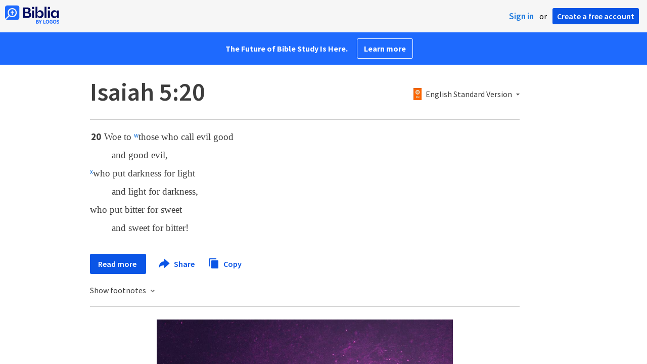

--- FILE ---
content_type: text/html; charset=utf-8
request_url: https://www.google.com/recaptcha/api2/aframe
body_size: 267
content:
<!DOCTYPE HTML><html><head><meta http-equiv="content-type" content="text/html; charset=UTF-8"></head><body><script nonce="xw4SEoCT37O3oszKkUdoDA">/** Anti-fraud and anti-abuse applications only. See google.com/recaptcha */ try{var clients={'sodar':'https://pagead2.googlesyndication.com/pagead/sodar?'};window.addEventListener("message",function(a){try{if(a.source===window.parent){var b=JSON.parse(a.data);var c=clients[b['id']];if(c){var d=document.createElement('img');d.src=c+b['params']+'&rc='+(localStorage.getItem("rc::a")?sessionStorage.getItem("rc::b"):"");window.document.body.appendChild(d);sessionStorage.setItem("rc::e",parseInt(sessionStorage.getItem("rc::e")||0)+1);localStorage.setItem("rc::h",'1769163408084');}}}catch(b){}});window.parent.postMessage("_grecaptcha_ready", "*");}catch(b){}</script></body></html>

--- FILE ---
content_type: image/svg+xml
request_url: https://biblia.com/public/images/FaithlifeSermons/logo.svg
body_size: 6556
content:
<svg xmlns="http://www.w3.org/2000/svg" width="206" height="31">
	<g fill="none" fill-rule="evenodd">
		<path fill="#5EBA46" d="M10.1851807 30.8879518c-.0109683.0172422-.0299865.0276842-.0504217.0276842-.0204351 0-.0394534-.010442-.0504217-.0276842-1.98929514-2.1051269-4.20510987-3.9839975-6.60710838-5.6024096C1.34831325 23.7915663.51542169 22.8615663.27638554 22.5590361c-.01518496-.0187262-.01762998-.0447429-.0061998-.0659704.01143016-.0212274.03449645-.0335073.05848896-.031138a13.18432531 13.18432531 0 0 0 1.54626506 0c.02198621-.0003128.04202452-.0126745.05216894-.032183.01014443-.0195085.008756-.043012-.00361472-.0611905C1.6060241 21.883012.10831325 19.5113253 0 16.8520482c.00227265-.0201021.01456129-.0376896.0326557-.0467368.01809441-.0090472.03953758-.0083256.05698285.0019175a8.32144674 8.32144674 0 0 0 1.63590362.683494c.02035971.0058452.04229238.0004757.05764944-.0141135.01535705-.0145892.02184346-.0362178.01704935-.0568504-.40968447-2.0229853-.4476529-4.1036554-.11204819-6.1402409.00580998-.0214871.0224474-.0383629.04384972-.0444778.02140232-.006115.04444391-.0005761.06072859.0145983.36701525.380399.78872456.7039193 1.25120482.9598795.0158634.0101722.0355956.012266.05324044.0056492.01764484-.0066169.03113486-.0211689.03639812-.0392637.16807229-.4855422 1.25120482-3.42867468 3.07385542-5.19156625.01732679-.01523752.04155608-.01987599.06328563-.01211543.02172956.00776055.03753871.02669846.04129268.04946483.79554217 5.20277105 5.31855421 6.38674695 7.46987951 10.97325305 1.4342169 3.0738554-.373494 4.7620482-.9822891 5.2289156-.0223914.0156885-.0312802.0445722-.0215838.0701354.0096964.0255633.0355049.041286.0626681.0381779 3.4137349-.2763856 4.8255422-3.3614458 5.1953012-4.3287952.0051569-.033004.0360924-.0555786.0690964-.0504217.033004.0051569.0555785.0360924.0504217.0690964.2390361 7.2457831-5.6808434 7.6753012-6.6183133 7.7051807-.0791655.0023377-.1576078-.0156655-.2278313-.0522891-5.35963856-2.857229-5.33349399-8.5119278-5.27746989-9.5801205-.00434694-.011711-.0155203-.0194819-.02801205-.0194819-.01249174 0-.0236651.0077709-.02801205.0194819-2.69289156 6.4353012 1.94216868 10.103012 3.58927711 11.7015662.66108438.6424097.95614458 1.2063856.61999998 2.0915663zM11.0479518.02240964c.0196881-.02080406.0503956-.02684925.0765001-.0150601.0261046.01178915.0418729.03882342.039283.06734926-.324485 3.21072745.7539216 6.4050983 2.9580723 8.76216867 3.7685542 4.03373493 3.3614458 7.09638553 2.0168675 9.97228913-.0141317.0274329-.0451247.0417225-.0751632.0346546-.0300386-.0070679-.0514081-.0336781-.0518248-.0645341.0261446-.7693976-.183012-2.3642169-2.8086747-5.2475904C9.04975904 8.96385542 6.13650602 5.60240964 11.0479518.02240964z"/>
		<path fill="#666767" d="M102.759398 25.356506c-1.059523.0240475-2.114349-.148169-3.1112052-.5079518-1.6674566-.6132586-2.9451959-1.9810772-3.4436145-3.6863855-.2611221-.8925022-.3870182-1.8190975-.373494-2.7489157-.0065769-.9281588.1191861-1.8525164.373494-2.7451807.1120482-.373494.9150603-3.0178313 3.6004819-3.966506 4.9450598-1.74795184 7.0963858 2.5771084 7.0963858 5.699518-.02241.5042169-2.132651 2.3716868-7.4101207 3.2344579.1336576.4208078.3638858.8045215.6722887 1.1204819.586386.5527711 1.493976.8216867 2.767591.8216867 1.023267-.0383072 2.033033-.2465715 2.987952-.616265.103236-.0423142.219984-.0362593.318289.0165076.098306.0527669.167873.1467194.189662.256143l.470603 1.9384337c.053643.1934528-.055232.3947066-.246506.4556627-1.253751.4352619-2.565503.6807433-3.891807.7283132zm-3.6938558-7.5669879c3.3614458-.4668675 4.6201208-1.3445783 4.6201208-1.3445783-.190482-.9150603-.832892-2.7974699-2.868434-2.1550603-1.7218073.5453012-1.803976 2.3231325-1.7554218 3.5033735l.003735-.0037349zM27.2127711 25.11h-2.5621687c-.2098541-.0118973-.3738309-.1857128-.373494-.3959036V6.18506024c-.0003369-.21019082.1636399-.38400627.373494-.39590361h9.8490362c.2186515 0 .3959036.17725208.3959036.39590361V8.37c0 .21865153-.1772521.39590361-.3959036.39590361h-6.8909639v4.14951809h4.9525301c.1130471.0049228.218585.0579822.2899661.1457808.071381.0877987.1017824.2019448.0835279.3136168l-.373494 2.1849397c-.0315122.1838713-.1871084.320796-.373494.3286747h-4.5790361v8.8256627c0 .2186515-.1772521.3959036-.3959036.3959036zM47.9528916 9.91626506c-1.0313752 0-1.8674699-.83609474-1.8674699-1.86746988 0-1.03137513.8360947-1.86746988 1.8674699-1.86746988 1.0313751 0 1.8674698.83609475 1.8674698 1.86746988 0 1.03137514-.8360947 1.86746988-1.8674698 1.86746988zm1.2474698 15.21614454h-2.4874698c-.1056458.0009967-.2073076-.040274-.2823637-.1146286-.0750561-.0743547-.1172796-.1756245-.1172749-.281275V11.9704819c.0020491-.2171915.1787024-.3921783.3959036-.3921686h2.4874699c.2186515 0 .3959036.177252.3959036.3959036V24.736506c.0000097.2172012-.1749771.3938546-.3921687.3959036zM83.2293976 9.91626506c-1.0313751 0-1.8674699-.83609474-1.8674699-1.86746988 0-1.03137513.8360948-1.86746988 1.8674699-1.86746988s1.8674699.83609475 1.8674699 1.86746988c0 .49528381-.1967508.97028208-.5469693 1.32050062-.3502185.35021853-.8252168.54696926-1.3205006.54696926zm1.2437349 15.21614454h-2.4874698c-.2186516 0-.3959037-.177252-.3959037-.3959036V11.9704819c.0020491-.2171915.1787024-.3921783.3959037-.3921686h2.4874698c.2186516 0 .3959036.177252.3959036.3959036V24.736506c0 .2186516-.177252.3959036-.3959036.3959036zm-8.4446988 0h2.4912049c.2186515 0 .3959036-.177252.3959036-.3959036V6.50626506c-.0051789-.11152738-.0572078-.21568359-.1432686-.28680823-.0860609-.07112463-.1981524-.10260511-.3086591-.08668575l-2.4874699.37349398c-.1868215.02832781-.3275844.18473102-.3361446.37349398V24.736506c-.0000384.2157673.1727049.3918326.3884337.3959036zm16.2245783 0h-2.5509638c-.2186515 0-.3959036-.177252-.3959036-.3959036V14.5662651h-1.8189157c-.2186515 0-.3959036-.1772521-.3959036-.3959037v-2.1998795c.0019235-.212898.1718772-.3861517.3846988-.3921686h1.8189157v-.4930121c0-1.65831325.4593975-2.9879518 1.3707229-3.92542168.9113253-.93746988 2.1587951-1.37072289 3.8283132-1.37072289a11.69036109 11.69036109 0 0 1 1.9907229.22036144c.2141898.03971223.3560568.24500226.3174699.45939759l-.373494 2.03180723c-.0190357.10366069-.0786182.19545274-.1655491.25504241-.0869308.05958966-.1940337.08205787-.2975834.06242747l-.4631326-.08590361a4.26156591 4.26156591 0 0 0-.7469879-.0560241 3.64530116 3.64530116 0 0 0-.9001205.10084337c-.2178648.05359953-.4168264.16599988-.5751807.32493976-.1993402.20202601-.3467233.44937324-.4295181.72084338-.1319347.43332773-.1974175.88415213-.1942169 1.33710843v.4183133h2.730241c.1145983.0046174.2215626.0587047.2932097.1482636.0716471.0895588.1009351.205787.0802843.3186038l-.4033735 2.1849398c-.0330741.1823948-.1882772.3174216-.373494.3249397h-2.356747V24.736506c.000337.2101908-.1636398.3840063-.373494.3959036zM71.7108434 12.276747c-.8514052-.6646249-1.9083319-1.0107684-2.9879518-.9785542-1.4442204-.0482354-2.8363989.5419718-3.8059036 1.6134939V6.50253012c-.0005078-.1149363-.0509398-.22397854-.1381928-.29879518-.0846436-.07773439-.2003607-.11217399-.313735-.09337349l-2.4874698.37349397c-.1882952.02670472-.3309989.18352207-.3398796.37349398V24.736506c0 .2186516.1772521.3959036.3959037.3959036h2.4874698c.2186516 0 .3959037-.177252.3959037-.3959036v-5.8601205c0-4.0710843 1.8039759-4.5416867 3.1634939-4.5416867.6797591 0 1.9459036 0 1.9459036 3.0925301v7.3055422c0 .2186515.1772521.3959036.3959037.3959036h2.4874698c.2186516 0 .3959037-.1772521.3959037-.3959036v-8.2766265c-.003735-1.8898795-.5415663-3.2942169-1.5948193-4.1793976zM59.9681928 22.4320482c-.0947857-.0748753-.2185681-.1023825-.3361446-.0746988-.1830121.0410843-.373494.0784337-.5340964.1045783a4.43337282 4.43337282 0 0 1-.7469879.059759c-.2697376.0068192-.5390199-.0258974-.7992772-.0971084-.1507424-.0468794-.2777466-.1498197-.3548192-.2875903-.1273146-.2554318-.2034424-.5332981-.2240964-.8179519a6.83120627 6.83120627 0 0 1-.0448193-1.0868674v-5.6659036h2.420241c.1863855-.0078788.3419818-.1448035.3734939-.3286747l.373494-2.1849398c.0182545-.111672-.0121469-.225818-.0835279-.3136167-.0713811-.0877987-.176919-.1408581-.2899661-.1457809h-2.7825301V7.88445783c-.0051789-.11152738-.0572078-.21568359-.1432686-.28680822-.0860608-.07112464-.1981523-.10260512-.3086591-.08668575L53.94 7.88445783c-.1882951.02670472-.3309989.18352207-.3398795.37349398v3.32036149h-1.7740964c-.2186515 0-.3959036.177252-.3959036.3959036v2.1849397c-.0030275.1069279.0373433.2105302.1119203.2872179.074577.0766877.1770126.1199334.2839833.1198906h1.7740964v6.5548192c0 1.4939759.373494 2.5696386 1.1540964 3.2307229.7806024.6610844 1.7927711.9822892 3.096265.9822892a11.2048254 11.2048254 0 0 0 1.2325301-.0672289c.2203615-.0261446.4519278-.063494.7171085-.1157832.1794401-.0361384.3107118-.1905757.3174699-.3734939v-2.0355422c.0000617-.1207049-.0549452-.2348442-.1493976-.31zm-17.5691567-9.8863855c-.9598795-.8403615-2.293253-1.2474699-4.0785542-1.2474699a14.23385687 14.23385687 0 0 0-2.0542168.1568674c-.2353012.0336145-.6461446.1083133-1.0719278.190482-.1747769.0358796-.3096857.1752359-.3398795.3510843l-.3734939 2.1550602c-.0254029.1445018.0247105.2919737.1328954.3910801.1081849.0991065.2594733.1361355.4012009.0981971.4892771-.1307229 1.120482-.2950603 1.4454217-.3473494a9.44565754 9.44565754 0 0 1 1.5686747-.1344579c.6824902-.0515932 1.3628415.124405 1.9346988.500482.373494.2838554.5340964.8254216.5340964 1.7591566v.0149397l-.2838554-.0224096h-.0933735c-.373494-.0261446-.746988-.0373494-1.2848193-.0373494-.7337161-.0021771-1.4645416.0920014-2.1737349.2801205-.6696263.1757822-1.3021833.4705538-1.8674699.8702409-1.1659317.8196455-1.844454 2.1682787-1.8077108 3.5930121-.0196512 1.289737.5803963 2.5106669 1.6134939 3.283012.5508098.3879379 1.1747254.6598685 1.8338554.7992772.7618429.1652865 1.5398819.2442179 2.3193976.2353012a15.56349756 15.56349756 0 0 0 2.6331326-.2203615c.496747-.0859036.8926506-.1680723 1.2810843-.246506.2763855-.0560241.5490362-.1157831.8478313-.1718072.1823949-.0330741.3174216-.1882772.3249398-.373494v-7.9031325c-.0149398-1.8338555-.4818072-3.1336145-1.4416868-3.9739759zm-1.9122891 9.9349397c-.2091566.0336145-.5154217.063494-.6722892.0784337a10.06190601 10.06190601 0 0 1-1.0906024.0597591 9.15809395 9.15809395 0 0 1-.9225301-.0485542c-.2707392-.0240051-.5337745-.1027886-.7731325-.2315663-.2269362-.1258142-.4183721-.3069717-.5565061-.5266265-.1556245-.2168397-.2320951-.4805312-.2166265-.746988-.047644-.560886.1964266-1.1068706.6461446-1.4454216.6459484-.3843495 1.3941263-.5616182 2.1438554-.5079519.2427711 0 .5154217 0 .9150603.0485543l.2427711.0224096.2875903.0224096-.0037349 3.2755422z"/>
		<path fill="#909295" d="M110.95759 22.6374699l.881446-1.0719277c.05213-.0622899.127373-.1006723.208403-.1063091.08103-.0056369.160862.0219577.221115.0764296 1.493976 1.3259036 3.047711 2.1289156 5.064579 2.1289156 2.240963 0 3.764819-1.3707229 3.764819-3.1746988v-.0261446c0-1.5612048-.746988-2.5546988-4.168193-3.7648192-3.899277-1.4528916-5.430602-2.8497591-5.430602-5.5127711v-.0522892c0-2.82361444 2.367951-4.97493974 5.673373-4.97493974 1.984887-.03770639 3.915049.65173216 5.426868 1.93843374.123002.1041838.142713.28651375.044819.41457831l-.844097 1.08686747c-.04989.06333099-.123255.10381344-.203434.11225329-.080178.00843986-.160365-.0158792-.222349-.06743401-1.188358-1.03343982-2.705478-1.61063414-4.280241-1.62843374-2.151325 0-3.548192 1.31843374-3.548192 2.93192768v.0522892c0 1.6396385.832891 2.5808434 4.384819 3.8731325 3.817108 1.426747 5.228916 2.9580723 5.228916 5.4604819v.0522892c0 3.0103615-2.472531 5.1355422-5.833976 5.1355422-2.345756.0151529-4.608326-.868225-6.323253-2.4687952-.123003-.1041838-.142714-.2865138-.04482-.4145783zm14.222651-4.2690362v-.1344578c0-4.276506 2.50241-7.2607229 5.781687-7.2607229 3.522048 0 5.602409 3.0103615 5.602409 7.2345783v.5191567c-.006027.1606284-.138053.2877034-.298795.2875903h-9.124458c.220362 3.0925301 2.125181 4.8106024 4.328796 4.8106024 1.279372-.0011527 2.505923-.5103127 3.41-1.4155421.056293-.0581944.133792-.0910523.214759-.0910523.080966 0 .158465.0328579.214759.0910523l.705903.7918072c.111464.1157164.111464.2988619 0 .4145783-1.208834 1.2433733-2.878819 1.9302982-4.61265 1.8973494-3.428675.0336145-6.22241-2.7078313-6.22241-7.1449398zm9.468072-.8590361c-.134458-2.6630121-1.396867-4.8554217-3.68265-4.8554217-2.069157 0-3.630362 1.9085542-3.820844 4.8554217h7.503494zm4.747109-6.2672289h1.337108c.16502 0 .298795.1337751.298795.2987952v2.7937349c.799277-1.8674699 2.382892-3.2643374 4.519277-3.286747.16356.0020447.295073.1352228.295061.2987952v1.5126506c.000113.1607415-.126962.2927674-.287591.2987952h-.29506c-2.382892.2128915-4.227952 2.0318072-4.227952 5.4119277v6.383012c0 .1650201-.133775.2987952-.298795.2987952h-1.337108c-.16502 0-.298796-.1337751-.298796-.2987952V11.5409639c-.000012-.1635724.131501-.2967506.295061-.2987952zm8.717349 0h1.337109c.16502 0 .298795.1337751.298795.2987952v1.9346988c.780602-1.3184338 1.908554-2.5024097 3.925421-2.5024097 1.69935-.0460161 3.24646.9744499 3.873133 2.5546988.859036-1.3707229 2.151325-2.5546988 4.302651-2.5546988 2.715301 0 4.481927 1.8674699 4.481927 5.1355422v8.8443373c0 .1650201-.133775.2987952-.298795.2987952h-1.337108c-.16502 0-.298796-.1337751-.298796-.2987952v-8.3326506c0-2.5546988-1.120481-3.8992771-3.040241-3.8992771-1.83012 0-3.309156 1.4528916-3.309156 3.9814458v8.2542169c0 .16502-.133775.2987952-.298795.2987952h-1.337109c-.16502 0-.298795-.1337752-.298795-.2987952v-8.3662651c0-2.5024096-1.120482-3.8731325-3.040241-3.8731325s-3.309157 1.6396385-3.309157 4.0075903v8.2168675c0 .16502-.133775.2987952-.298795.2987952h-1.337108c-.16502 0-.298795-.1337752-.298795-.2987952V11.5409639c-.0002-.1593575.124697-.2908275.283855-.2987952zm20.706506 7.126265v-.186747c0-4.089759 2.636868-7.2084337 6.241084-7.2084337 3.604217 0 6.211205 3.0925301 6.211205 7.1822892v.1456626c0 4.0860241-2.636867 7.2345783-6.241084 7.2345783s-6.211205-3.0813253-6.211205-7.1673494zm10.457831-.0261445v-.1344579c0-3.1448193-1.867469-5.4866265-4.276506-5.4866265-2.47253 0-4.220482 2.3380723-4.220482 5.4604819v.1195181c0 3.1448193 1.86747 5.4866265 4.250362 5.4866265 2.483735.0112048 4.246626-2.353012 4.246626-5.4455421zm4.855422-7.1001205h1.337109c.16502 0 .298795.1337751.298795.2987952v1.9869879c.780602-1.3968675 2.043012-2.5546988 4.142048-2.5546988 2.849759 0 4.571566 1.9645783 4.571566 5.1093976v8.8704819c0 .1650201-.133775.2987952-.298795.2987952h-1.337108c-.16502 0-.298796-.1337751-.298796-.2987952v-8.3326506c0-2.5024096-1.183976-3.8992771-3.226988-3.8992771s-3.548192 1.613494-3.548192 4.0075904v8.2168675c0 .0792454-.03148.1552451-.087515.21128-.056035.056035-.132035.0875151-.211281.0875151h-1.340843c-.16502 0-.298795-.1337751-.298795-.2987951V11.5409639c0-.1650201.133775-.2987952.298795-.2987952zM196.54 23.3060241l.664819-.9449398c.048258-.0661461.121546-.1095906.202737-.1201808.081191-.0105901.163171.0126021.226781.0641567 1.074363.9198061 2.429726 1.4466723 3.843253 1.4939759 1.531326 0 2.614458-.8590361 2.614458-2.1774698v-.0261446c0-1.2362651-1.157831-1.8674699-3.040241-2.6630121-2.240964-.9673494-4.00759-1.8674698-4.00759-4.0337349v-.0522892c0-2.2857831 1.86747-3.8208433 4.358675-3.8208433 1.494314.0284118 2.947457.4946125 4.179397 1.3408433.131354.09254.166004.2723905.078434.4071085l-.61253.9748193c-.044122.068023-.113994.1151948-.193579.1306893-.079585.0154945-.16205-.0020189-.228469-.0485207-.955047-.6945061-2.095463-1.0885153-3.275543-1.1316867-1.493975 0-2.420241.8590361-2.420241 1.9645783v.0522892c0 1.1839759 1.210121 1.7740963 3.118675 2.5808433 2.311928 1.0233735 3.925422 1.9907229 3.925422 4.1084338v.0522891c0 2.5024097-2.016868 4.033735-4.545422 4.033735-1.773954-.024559-3.486569-.6529572-4.855422-1.7815663-.114441-.1052356-.129059-.2806473-.033614-.4033735z"/>
	</g>
</svg>
